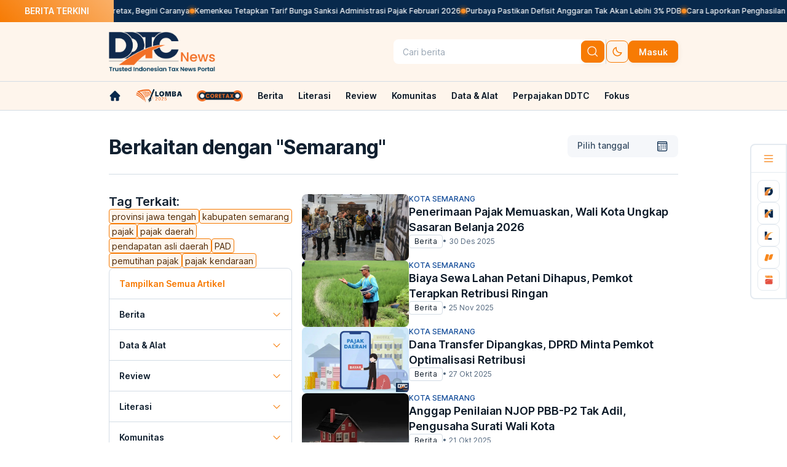

--- FILE ---
content_type: text/x-component
request_url: https://news.ddtc.co.id/tags/Semarang
body_size: 65
content:
0:["$@1",["CH6tKKfPwAQIkKEyRPogn",null]]
1:{"data":"provinsi jawa tengah, kabupaten semarang, pajak, pajak daerah, pendapatan asli daerah, PAD, pemutihan pajak, pajak kendaraan","slug":"provinsi-jawa-tengah, kabupaten-semarang, pajak, pajak-daerah, pendapatan-asli-daerah, pad, pemutihan-pajak, pajak-kendaraan","keyword":"Semarang","code":200,"message":"success"}


--- FILE ---
content_type: application/javascript; charset=UTF-8
request_url: https://news.ddtc.co.id/_next/static/chunks/565-8af829436c539814.js
body_size: 5202
content:
(self.webpackChunk_N_E=self.webpackChunk_N_E||[]).push([[565],{59731:function(e){"use strict";e.exports=function e(t,r){if(t===r)return!0;if(t&&r&&"object"==typeof t&&"object"==typeof r){if(t.constructor!==r.constructor)return!1;if(Array.isArray(t)){if((n=t.length)!=r.length)return!1;for(o=n;0!=o--;)if(!e(t[o],r[o]))return!1;return!0}if(t.constructor===RegExp)return t.source===r.source&&t.flags===r.flags;if(t.valueOf!==Object.prototype.valueOf)return t.valueOf()===r.valueOf();if(t.toString!==Object.prototype.toString)return t.toString()===r.toString();if((n=(a=Object.keys(t)).length)!==Object.keys(r).length)return!1;for(o=n;0!=o--;)if(!Object.prototype.hasOwnProperty.call(r,a[o]))return!1;for(o=n;0!=o--;){var n,o,a,i=a[o];if(!e(t[i],r[i]))return!1}return!0}return t!=t&&r!=r}},24054:function(e){function t(e,t){e.onload=function(){this.onerror=this.onload=null,t(null,e)},e.onerror=function(){this.onerror=this.onload=null,t(Error("Failed to load "+this.src),e)}}e.exports=function(e,r,n){var o=document.head||document.getElementsByTagName("head")[0],a=document.createElement("script");"function"==typeof r&&(n=r,r={}),r=r||{},n=n||function(){},a.type=r.type||"text/javascript",a.charset=r.charset||"utf8",a.async=!("async"in r)||!!r.async,a.src=e,r.attrs&&function(e,t){for(var r in t)e.setAttribute(r,t[r])}(a,r.attrs),r.text&&(a.text=""+r.text),("onload"in a?t:function(e,t){e.onreadystatechange=function(){("complete"==this.readyState||"loaded"==this.readyState)&&(this.onreadystatechange=null,t(null,e))}})(a,n),a.onload||t(a,n),o.appendChild(a)}},20565:function(e,t,r){"use strict";r.d(t,{Z:function(){return C}});var n=r(41448),o=r.n(n),a=r(2265),i=r(59731),s=r.n(i),l=r(86552),u=r.n(l),c=Object.defineProperty,d=Object.defineProperties,p=Object.getOwnPropertyDescriptors,f=Object.getOwnPropertySymbols,y=Object.prototype.hasOwnProperty,h=Object.prototype.propertyIsEnumerable,g=(e,t,r)=>t in e?c(e,t,{enumerable:!0,configurable:!0,writable:!0,value:r}):e[t]=r,v=(e,t)=>{for(var r in t||(t={}))y.call(t,r)&&g(e,r,t[r]);if(f)for(var r of f(t))h.call(t,r)&&g(e,r,t[r]);return e},m=(e,t)=>d(e,p(t)),P=(e,t,r)=>new Promise((n,o)=>{var a=e=>{try{s(r.next(e))}catch(e){o(e)}},i=e=>{try{s(r.throw(e))}catch(e){o(e)}},s=e=>e.done?n(e.value):Promise.resolve(e.value).then(a,i);s((r=r.apply(e,t)).next())});function b(e={}){return m(v({},e),{height:0,width:0,playerVars:m(v({},e.playerVars),{autoplay:0,start:0,end:0})})}var w={videoId:o().string,id:o().string,className:o().string,iframeClassName:o().string,style:o().object,title:o().string,loading:o().oneOf(["lazy","eager"]),opts:o().objectOf(o().any),onReady:o().func,onError:o().func,onPlay:o().func,onPause:o().func,onEnd:o().func,onStateChange:o().func,onPlaybackRateChange:o().func,onPlaybackQualityChange:o().func},E=class extends a.Component{constructor(e){super(e),this.destroyPlayerPromise=void 0,this.onPlayerReady=e=>{var t,r;return null==(r=(t=this.props).onReady)?void 0:r.call(t,e)},this.onPlayerError=e=>{var t,r;return null==(r=(t=this.props).onError)?void 0:r.call(t,e)},this.onPlayerStateChange=e=>{var t,r,n,o,a,i,s,l;switch(null==(r=(t=this.props).onStateChange)||r.call(t,e),e.data){case E.PlayerState.ENDED:null==(o=(n=this.props).onEnd)||o.call(n,e);break;case E.PlayerState.PLAYING:null==(i=(a=this.props).onPlay)||i.call(a,e);break;case E.PlayerState.PAUSED:null==(l=(s=this.props).onPause)||l.call(s,e)}},this.onPlayerPlaybackRateChange=e=>{var t,r;return null==(r=(t=this.props).onPlaybackRateChange)?void 0:r.call(t,e)},this.onPlayerPlaybackQualityChange=e=>{var t,r;return null==(r=(t=this.props).onPlaybackQualityChange)?void 0:r.call(t,e)},this.destroyPlayer=()=>this.internalPlayer?(this.destroyPlayerPromise=this.internalPlayer.destroy().then(()=>this.destroyPlayerPromise=void 0),this.destroyPlayerPromise):Promise.resolve(),this.createPlayer=()=>{if("undefined"==typeof document)return;if(this.destroyPlayerPromise){this.destroyPlayerPromise.then(this.createPlayer);return}let e=m(v({},this.props.opts),{videoId:this.props.videoId});this.internalPlayer=u()(this.container,e),this.internalPlayer.on("ready",this.onPlayerReady),this.internalPlayer.on("error",this.onPlayerError),this.internalPlayer.on("stateChange",this.onPlayerStateChange),this.internalPlayer.on("playbackRateChange",this.onPlayerPlaybackRateChange),this.internalPlayer.on("playbackQualityChange",this.onPlayerPlaybackQualityChange),(this.props.title||this.props.loading)&&this.internalPlayer.getIframe().then(e=>{this.props.title&&e.setAttribute("title",this.props.title),this.props.loading&&e.setAttribute("loading",this.props.loading)})},this.resetPlayer=()=>this.destroyPlayer().then(this.createPlayer),this.updatePlayer=()=>{var e;null==(e=this.internalPlayer)||e.getIframe().then(e=>{this.props.id?e.setAttribute("id",this.props.id):e.removeAttribute("id"),this.props.iframeClassName?e.setAttribute("class",this.props.iframeClassName):e.removeAttribute("class"),this.props.opts&&this.props.opts.width?e.setAttribute("width",this.props.opts.width.toString()):e.removeAttribute("width"),this.props.opts&&this.props.opts.height?e.setAttribute("height",this.props.opts.height.toString()):e.removeAttribute("height"),this.props.title?e.setAttribute("title",this.props.title):e.setAttribute("title","YouTube video player"),this.props.loading?e.setAttribute("loading",this.props.loading):e.removeAttribute("loading")})},this.getInternalPlayer=()=>this.internalPlayer,this.updateVideo=()=>{var e,t,r,n;if(void 0===this.props.videoId||null===this.props.videoId){null==(e=this.internalPlayer)||e.stopVideo();return}let o=!1,a={videoId:this.props.videoId};if((null==(t=this.props.opts)?void 0:t.playerVars)&&(o=1===this.props.opts.playerVars.autoplay,"start"in this.props.opts.playerVars&&(a.startSeconds=this.props.opts.playerVars.start),"end"in this.props.opts.playerVars&&(a.endSeconds=this.props.opts.playerVars.end)),o){null==(r=this.internalPlayer)||r.loadVideoById(a);return}null==(n=this.internalPlayer)||n.cueVideoById(a)},this.refContainer=e=>{this.container=e},this.container=null,this.internalPlayer=null}componentDidMount(){this.createPlayer()}componentDidUpdate(e){return P(this,null,function*(){var t,r,n,o,a,i;t=this.props,(e.id!==t.id||e.className!==t.className||(null==(r=e.opts)?void 0:r.width)!==(null==(n=t.opts)?void 0:n.width)||(null==(o=e.opts)?void 0:o.height)!==(null==(a=t.opts)?void 0:a.height)||e.iframeClassName!==t.iframeClassName||e.title!==t.title)&&this.updatePlayer(),i=this.props,e.videoId===i.videoId&&s()(b(e.opts),b(i.opts))||(yield this.resetPlayer()),function(e,t){var r,n;if(e.videoId!==t.videoId)return!0;let o=(null==(r=e.opts)?void 0:r.playerVars)||{},a=(null==(n=t.opts)?void 0:n.playerVars)||{};return o.start!==a.start||o.end!==a.end}(e,this.props)&&this.updateVideo()})}componentWillUnmount(){this.destroyPlayer()}render(){return a.createElement("div",{className:this.props.className,style:this.props.style},a.createElement("div",{id:this.props.id,className:this.props.iframeClassName,ref:this.refContainer}))}};E.propTypes=w,E.defaultProps={videoId:"",id:"",className:"",iframeClassName:"",style:{},title:"",loading:void 0,opts:{},onReady:()=>{},onError:()=>{},onPlay:()=>{},onPause:()=>{},onEnd:()=>{},onStateChange:()=>{},onPlaybackRateChange:()=>{},onPlaybackQualityChange:()=>{}},E.PlayerState={UNSTARTED:-1,ENDED:0,PLAYING:1,PAUSED:2,BUFFERING:3,CUED:5};var C=E},14789:function(e){"use strict";var t;/**
* @link https://github.com/gajus/sister for the canonical source repository
* @license https://github.com/gajus/sister/blob/master/LICENSE BSD 3-Clause
*/t=function(){var e={},t={};return e.on=function(e,r){var n={name:e,handler:r};return t[e]=t[e]||[],t[e].unshift(n),n},e.off=function(e){var r=t[e.name].indexOf(e);-1!==r&&t[e.name].splice(r,1)},e.trigger=function(e,r){var n,o=t[e];if(o)for(n=o.length;n--;)o[n].handler(r)},e},e.exports=t},8240:function(e,t,r){"use strict";Object.defineProperty(t,"__esModule",{value:!0});var n,o=(n=r(39077))&&n.__esModule?n:{default:n};t.default={pauseVideo:{acceptableStates:[o.default.ENDED,o.default.PAUSED],stateChangeRequired:!1},playVideo:{acceptableStates:[o.default.ENDED,o.default.PLAYING],stateChangeRequired:!1},seekTo:{acceptableStates:[o.default.ENDED,o.default.PLAYING,o.default.PAUSED],stateChangeRequired:!0,timeout:3e3}},e.exports=t.default},30236:function(e,t,r){"use strict";Object.defineProperty(t,"__esModule",{value:!0});var n=s(r(84735)),o=s(r(9525)),a=s(r(54924)),i=s(r(8240));function s(e){return e&&e.__esModule?e:{default:e}}var l=(0,n.default)("youtube-player"),u={};u.proxyEvents=function(e){var t={},r=function(r){var n="on"+r.slice(0,1).toUpperCase()+r.slice(1);t[n]=function(t){l('event "%s"',n,t),e.trigger(r,t)}},n=!0,o=!1,i=void 0;try{for(var s,u=a.default[Symbol.iterator]();!(n=(s=u.next()).done);n=!0){var c=s.value;r(c)}}catch(e){o=!0,i=e}finally{try{!n&&u.return&&u.return()}finally{if(o)throw i}}return t},u.promisifyPlayer=function(e){var t=arguments.length>1&&void 0!==arguments[1]&&arguments[1],r={},n=function(n){t&&i.default[n]?r[n]=function(){for(var t=arguments.length,r=Array(t),o=0;o<t;o++)r[o]=arguments[o];return e.then(function(e){var t=i.default[n],o=e.getPlayerState(),a=e[n].apply(e,r);return t.stateChangeRequired||Array.isArray(t.acceptableStates)&&-1===t.acceptableStates.indexOf(o)?new Promise(function(r){e.addEventListener("onStateChange",function n(){var o=e.getPlayerState(),a=void 0;"number"==typeof t.timeout&&(a=setTimeout(function(){e.removeEventListener("onStateChange",n),r()},t.timeout)),Array.isArray(t.acceptableStates)&&-1!==t.acceptableStates.indexOf(o)&&(e.removeEventListener("onStateChange",n),clearTimeout(a),r())})}).then(function(){return a}):a})}:r[n]=function(){for(var t=arguments.length,r=Array(t),o=0;o<t;o++)r[o]=arguments[o];return e.then(function(e){return e[n].apply(e,r)})}},a=!0,s=!1,l=void 0;try{for(var u,c=o.default[Symbol.iterator]();!(a=(u=c.next()).done);a=!0){var d=u.value;n(d)}}catch(e){s=!0,l=e}finally{try{!a&&c.return&&c.return()}finally{if(s)throw l}}return r},t.default=u,e.exports=t.default},39077:function(e,t){"use strict";Object.defineProperty(t,"__esModule",{value:!0}),t.default={BUFFERING:3,ENDED:0,PAUSED:2,PLAYING:1,UNSTARTED:-1,VIDEO_CUED:5},e.exports=t.default},54924:function(e,t){"use strict";Object.defineProperty(t,"__esModule",{value:!0}),t.default=["ready","stateChange","playbackQualityChange","playbackRateChange","error","apiChange","volumeChange"],e.exports=t.default},9525:function(e,t){"use strict";Object.defineProperty(t,"__esModule",{value:!0}),t.default=["cueVideoById","loadVideoById","cueVideoByUrl","loadVideoByUrl","playVideo","pauseVideo","stopVideo","getVideoLoadedFraction","cuePlaylist","loadPlaylist","nextVideo","previousVideo","playVideoAt","setShuffle","setLoop","getPlaylist","getPlaylistIndex","setOption","mute","unMute","isMuted","setVolume","getVolume","seekTo","getPlayerState","getPlaybackRate","setPlaybackRate","getAvailablePlaybackRates","getPlaybackQuality","setPlaybackQuality","getAvailableQualityLevels","getCurrentTime","getDuration","removeEventListener","getVideoUrl","getVideoEmbedCode","getOptions","getOption","addEventListener","destroy","setSize","getIframe"],e.exports=t.default},86552:function(e,t,r){"use strict";Object.defineProperty(t,"__esModule",{value:!0});var n="function"==typeof Symbol&&"symbol"==typeof Symbol.iterator?function(e){return typeof e}:function(e){return e&&"function"==typeof Symbol&&e.constructor===Symbol&&e!==Symbol.prototype?"symbol":typeof e},o=s(r(14789)),a=s(r(68327)),i=s(r(30236));function s(e){return e&&e.__esModule?e:{default:e}}var l=void 0;t.default=function(e){var t=arguments.length>1&&void 0!==arguments[1]?arguments[1]:{},r=arguments.length>2&&void 0!==arguments[2]&&arguments[2],s=(0,o.default)();if(l||(l=(0,a.default)(s)),t.events)throw Error("Event handlers cannot be overwritten.");if("string"==typeof e&&!document.getElementById(e))throw Error('Element "'+e+'" does not exist.');t.events=i.default.proxyEvents(s);var u=new Promise(function(r){(void 0===e?"undefined":n(e))==="object"&&e.playVideo instanceof Function?r(e):l.then(function(n){var o=new n.Player(e,t);return s.on("ready",function(){r(o)}),null})}),c=i.default.promisifyPlayer(u,r);return c.on=s.on,c.off=s.off,c},e.exports=t.default},68327:function(e,t,r){"use strict";Object.defineProperty(t,"__esModule",{value:!0});var n,o=(n=r(24054))&&n.__esModule?n:{default:n};t.default=function(e){return new Promise(function(t){if(window.YT&&window.YT.Player&&window.YT.Player instanceof Function){t(window.YT);return}var r="http:"===window.location.protocol?"http:":"https:";(0,o.default)(r+"//www.youtube.com/iframe_api",function(t){t&&e.trigger("error",t)});var n=window.onYouTubeIframeAPIReady;window.onYouTubeIframeAPIReady=function(){n&&n(),t(window.YT)}})},e.exports=t.default},84735:function(e,t,r){var n=r(25566);function o(){var e;try{e=t.storage.debug}catch(e){}return!e&&void 0!==n&&"env"in n&&(e=n.env.DEBUG),e}(t=e.exports=r(23229)).log=function(){return"object"==typeof console&&console.log&&Function.prototype.apply.call(console.log,console,arguments)},t.formatArgs=function(e){var r=this.useColors;if(e[0]=(r?"%c":"")+this.namespace+(r?" %c":" ")+e[0]+(r?"%c ":" ")+"+"+t.humanize(this.diff),r){var n="color: "+this.color;e.splice(1,0,n,"color: inherit");var o=0,a=0;e[0].replace(/%[a-zA-Z%]/g,function(e){"%%"!==e&&(o++,"%c"===e&&(a=o))}),e.splice(a,0,n)}},t.save=function(e){try{null==e?t.storage.removeItem("debug"):t.storage.debug=e}catch(e){}},t.load=o,t.useColors=function(){return"undefined"!=typeof window&&!!window.process&&"renderer"===window.process.type||"undefined"!=typeof document&&document.documentElement&&document.documentElement.style&&document.documentElement.style.WebkitAppearance||"undefined"!=typeof window&&window.console&&(window.console.firebug||window.console.exception&&window.console.table)||"undefined"!=typeof navigator&&navigator.userAgent&&navigator.userAgent.toLowerCase().match(/firefox\/(\d+)/)&&parseInt(RegExp.$1,10)>=31||"undefined"!=typeof navigator&&navigator.userAgent&&navigator.userAgent.toLowerCase().match(/applewebkit\/(\d+)/)},t.storage="undefined"!=typeof chrome&&void 0!==chrome.storage?chrome.storage.local:function(){try{return window.localStorage}catch(e){}}(),t.colors=["lightseagreen","forestgreen","goldenrod","dodgerblue","darkorchid","crimson"],t.formatters.j=function(e){try{return JSON.stringify(e)}catch(e){return"[UnexpectedJSONParseError]: "+e.message}},t.enable(o())},23229:function(e,t,r){var n;function o(e){function r(){if(r.enabled){var e=+new Date,o=e-(n||e);r.diff=o,r.prev=n,r.curr=e,n=e;for(var a=Array(arguments.length),i=0;i<a.length;i++)a[i]=arguments[i];a[0]=t.coerce(a[0]),"string"!=typeof a[0]&&a.unshift("%O");var s=0;a[0]=a[0].replace(/%([a-zA-Z%])/g,function(e,n){if("%%"===e)return e;s++;var o=t.formatters[n];if("function"==typeof o){var i=a[s];e=o.call(r,i),a.splice(s,1),s--}return e}),t.formatArgs.call(r,a),(r.log||t.log||console.log.bind(console)).apply(r,a)}}return r.namespace=e,r.enabled=t.enabled(e),r.useColors=t.useColors(),r.color=function(e){var r,n=0;for(r in e)n=(n<<5)-n+e.charCodeAt(r)|0;return t.colors[Math.abs(n)%t.colors.length]}(e),"function"==typeof t.init&&t.init(r),r}(t=e.exports=o.debug=o.default=o).coerce=function(e){return e instanceof Error?e.stack||e.message:e},t.disable=function(){t.enable("")},t.enable=function(e){t.save(e),t.names=[],t.skips=[];for(var r=("string"==typeof e?e:"").split(/[\s,]+/),n=r.length,o=0;o<n;o++)r[o]&&("-"===(e=r[o].replace(/\*/g,".*?"))[0]?t.skips.push(RegExp("^"+e.substr(1)+"$")):t.names.push(RegExp("^"+e+"$")))},t.enabled=function(e){var r,n;for(r=0,n=t.skips.length;r<n;r++)if(t.skips[r].test(e))return!1;for(r=0,n=t.names.length;r<n;r++)if(t.names[r].test(e))return!0;return!1},t.humanize=r(95185),t.names=[],t.skips=[],t.formatters={}},95185:function(e){function t(e,t,r){return e<t?void 0:e<1.5*t?Math.floor(e/t)+" "+r:Math.ceil(e/t)+" "+r+"s"}e.exports=function(e,r){r=r||{};var n=typeof e;if("string"===n&&e.length>0)return function(e){if(!((e=String(e)).length>100)){var t=/^((?:\d+)?\.?\d+) *(milliseconds?|msecs?|ms|seconds?|secs?|s|minutes?|mins?|m|hours?|hrs?|h|days?|d|years?|yrs?|y)?$/i.exec(e);if(t){var r=parseFloat(t[1]);switch((t[2]||"ms").toLowerCase()){case"years":case"year":case"yrs":case"yr":case"y":return 315576e5*r;case"days":case"day":case"d":return 864e5*r;case"hours":case"hour":case"hrs":case"hr":case"h":return 36e5*r;case"minutes":case"minute":case"mins":case"min":case"m":return 6e4*r;case"seconds":case"second":case"secs":case"sec":case"s":return 1e3*r;case"milliseconds":case"millisecond":case"msecs":case"msec":case"ms":return r;default:return}}}}(e);if("number"===n&&!1===isNaN(e))return r.long?t(e,864e5,"day")||t(e,36e5,"hour")||t(e,6e4,"minute")||t(e,1e3,"second")||e+" ms":e>=864e5?Math.round(e/864e5)+"d":e>=36e5?Math.round(e/36e5)+"h":e>=6e4?Math.round(e/6e4)+"m":e>=1e3?Math.round(e/1e3)+"s":e+"ms";throw Error("val is not a non-empty string or a valid number. val="+JSON.stringify(e))}}}]);

--- FILE ---
content_type: application/javascript; charset=UTF-8
request_url: https://news.ddtc.co.id/_next/static/chunks/5174-30d256741820b209.js
body_size: 3947
content:
"use strict";(self.webpackChunk_N_E=self.webpackChunk_N_E||[]).push([[5174],{57503:function(e,t,r){var a=r(57437),d=r(2265),n=r(75219),c=r(35872),l=r(51307);t.Z=e=>{let{custom_class:t="",is_with_border:r,avatar_size:s="lg",alt:o,src:i,...p}=e,[x,u]=(0,d.useState)(i);return(0,a.jsx)("div",{className:"".concat(r?"dt-avt-image-border-".concat(s):"!flex justify-center items-center dt-avt-image-".concat(s)," ").concat((0,n.$_)("surface-tertiary")," ").concat(t," rounded-full"),children:(0,a.jsx)(c.Ee,{src:"".concat((0,l.Md)("none","content","news/profile"),"/").concat(x),alt:o,unoptimized:!0,title:"Foto Profile",sizes:"(max-width: 720px) 100vw, 50vw",onError:()=>u("prof_pic.png"),...p})})}},78593:function(e,t,r){var a=r(57437),d=r(19193);t.Z=e=>{let{show_internal:t=!1}=e;return(0,a.jsxs)(a.Fragment,{children:[(0,a.jsxs)("div",{className:"p-[16px] border-t border-[--dt-light-500] dark:border-[--dt-dark-500] bg-[--dt-light-50] dark:bg-[--dt-dark-900]",children:[(0,a.jsx)("div",{className:"dt-font-caption1 dt-font-w-semibold dt-text-tertiary-i mb-[16px]",children:"PRODUK DDTC"}),(0,a.jsxs)("div",{className:"grid grid-cols-2",children:[(0,a.jsxs)("div",{className:"flex flex-col gap-[16px]",children:[(0,a.jsx)(d.J,{alt:"ddtc",src:["ddtc.svg","ddtc-dark.svg"],label:"DDTC Corporate",target:"https://www.ddtc.co.id/",is_expanded:!0}),(0,a.jsx)(d.J,{alt:"news",src:["news.svg","news-dark.svg"],label:"DDTCNews",target:"https://news.ddtc.co.id/",is_expanded:!0}),(0,a.jsx)(d.J,{alt:"library",label:"DDTC Library",src:["library.svg","library-dark.svg"],target:"https://library.ddtc.co.id/",is_expanded:!0})]}),(0,a.jsxs)("div",{className:"flex flex-col gap-[16px]",children:[(0,a.jsx)(d.J,{alt:"perpajakan",label:"Perpajakan DDTC",src:["pid.svg","pid-dark.svg"],target:"https://perpajakan.ddtc.co.id/",is_expanded:!0}),(0,a.jsx)(d.J,{alt:"academy",src:["academy.svg","academy-dark.svg"],label:"DDTC Academy",target:"https://academy.ddtc.co.id/",is_expanded:!0})]})]})]}),t&&(0,a.jsxs)("div",{className:"p-[16px] border-t border-[--dt-light-500] dark:border-[--dt-dark-500] bg-[--dt-light-100] dark:bg-[--dt-dark-700]",children:[(0,a.jsx)("div",{className:"dt-font-caption1 dt-font-w-semibold dt-text-tertiary-i mb-[16px]",children:"PRODUK INTERNAL DDTC"}),(0,a.jsxs)("div",{className:"flex gap-[16px]",children:[(0,a.jsxs)("div",{className:"flex flex-col gap-[16px]",children:[(0,a.jsx)(d.J,{alt:"intranet",src:["intranet.svg","intranet-dark.svg"],label:"DDTC Intranet",target:"https://intranet.ddtc.co.id/",is_expanded:!0}),(0,a.jsx)(d.J,{alt:"pms",src:["pms.svg","pms-dark.svg"],label:"PMS",target:"https://project.ddtc.co.id/",is_expanded:!0})]}),(0,a.jsxs)("div",{className:"flex flex-col gap-[16px]",children:[(0,a.jsx)(d.J,{alt:"idp",src:["idp.svg","idp-dark.svg"],label:"IDP",target:"https://internal-database.ddtc.co.id/",is_expanded:!0}),(0,a.jsx)(d.J,{alt:"search",src:["search.svg","search-dark.svg"],label:"DDTC Search",target:"https://search.ddtc.web.id/",is_expanded:!0})]})]})]})]})}},19193:function(e,t,r){r.d(t,{J:function(){return o}});var a=r(57437),d=r(66648),n=r(87138),c=r(2265),l=r(93990),s=e=>{let{position:t="bottom-auto",text:r="This is a tooltip!",children:d,fonts:n="dt-font-caption1 dt-font-w-regular",customClass:s="",actions:o=["click","hover"]}=e,[i,p]=(0,c.useState)(!1),[x,u]=(0,c.useState)("fadeIn"),g="left-1/2 transform -translate-x-1/2",b="mt-[10px]",h="top-0 -mt-[10px]",m="border-x-[8px] border-b-[10px] border-transparent border-b-[--dt-dark-900]\n    dark:border-b-[--dt-light-50]";switch(t){case"left":g="top-1/2 transform -translate-y-1/2",b="right-full me-[10px]",h="right-0 -me-[10px]",m="border-y-[8px] border-l-[10px] border-transparent border-l-[--dt-dark-900]\n        dark:border-l-[--dt-light-50]";break;case"end":g="top-1/2 transform -translate-y-1/2",b="left-full ms-[10px]",h="left-0 -ms-[10px]",m="border-y-[8px] border-r-[10px] border-transparent border-r-[--dt-dark-900]\n        dark:border-r-[--dt-light-50]";break;case"top":g="left-1/2 transform -translate-x-1/2",b="bottom-full mb-[10px]",h="bottom-0 -mb-[10px]",m="border-x-[8px] border-t-[10px] border-transparent border-t-[--dt-dark-900]\n        dark:border-t-[--dt-light-50]"}return(0,a.jsxs)("div",{className:"tooltip relative",children:[(0,a.jsx)("div",{...o.includes("hover")?{onMouseEnter:()=>{u("fadeIn"),p(!0)},onMouseLeave:()=>{u("fadeOut"),setTimeout(()=>p(!1),100)}}:{},...o.includes("click")?{onClick:()=>{p(e=>!e)}}:{},children:d}),i&&(0,a.jsxs)("div",{className:(0,l.cl)("absolute p-[8px] z-10 ".concat(g," ").concat(b," ").concat("w-max"," ").concat(" bg-[--dt-dark-900] dark:bg-[--dt-light-50]  text-[--dt-neutral-50] dark:text-[--dt-neutral-900]  rounded-[8px] "+n+" dt-shadow-md  opacity-100"," ").concat(s," \n             ").concat("fadeIn"===x?"animate-fadeIn":"animate-fadeOut"," ")),children:[(0,a.jsx)("div",{className:(0,l.cl)("absolute w-0 h-0 ".concat(m," ").concat(g," ").concat(h))}),r]})]})};let o=e=>{let[t,r]=(0,c.useState)(!1),{src:o=["ddtc.svg","ddtc-dark.svg"],alt:i="ddtc",label:p="DDTC Corporate",target:x="https://www.ddtc.co.id/",is_expanded:u=!1}=e,g="w-[36px] h-[36px]",b=17,h="border-[--dt-neutral-700] dark:border-[--dt-neutral-300]",m="border-[--dt-light-500] dark:border-[--dt-dark-500]",f="w-full flex justify-center";return u&&(g="w-[36px] h-[36px]",b=20,f="w-full flex gap-[8px] items-center justify-start"),t&&(h="text-[--dt-orange-400]",m="border-[--dt-orange-400]"),(0,a.jsx)(s,{position:"left",text:p,actions:["hover"],customClass:u?"hidden":"",children:(0,a.jsx)(n.default,{href:x,target:"_blank",children:(0,a.jsxs)("button",{type:"button",className:(0,l.cl)("rounded-[8px]\n          ".concat(f)),onMouseEnter:()=>r(!0),onMouseLeave:()=>r(!1),children:[(0,a.jsxs)("div",{className:(0,l.cl)("border rounded-[8px] bg-[--dt-light-50] flex items-center justify-center ".concat(g," ").concat(m," ").concat("bg-[--dt-light-50] dark:bg-[--dt-dark-900]")),children:[(0,a.jsx)(d.default,{src:"/images/central_app/".concat(o[0]),width:b,height:b,alt:i,className:"flex dark:hidden"}),(0,a.jsx)(d.default,{src:"/images/central_app/".concat(o[1]),width:b,height:b,alt:i,className:"hidden dark:flex"})]}),u?(0,a.jsx)("div",{className:"text-start ".concat("text-[12px]"," ").concat(h),children:p}):""]})})})}},93990:function(e,t,r){r.d(t,{cl:function(){return a}});let a=e=>e.trim().replace(/\s+/g," ")},88602:function(e,t,r){r.d(t,{c:function(){return u}});var a=r(57437),d=r(39343),n=r(16463),c=r(2265),l=r(35872),s=r(27427),o=r(75219);let i=e=>{if(!e||null==e)return 0;if("number"==typeof e)return e;let t=e.toString().replaceAll(/[a-zA-Z]|\s/g,""),r=t.match(/(\.|,)/g),a="";if(r){if(1===r.length){let e=t.split(r[0])[0].length,d=t.split(r[0])[1].length;e<=3&&3===d&&(a=r[0])}else r.length>1&&(a=r[0])}return parseInt(t.replaceAll(a,""))||0},p=e=>{let t,r,d,n,p,x,u;let[g,b]=(0,c.useState)(""),[h,m]=(0,c.useState)(!1),{id:f,type:v,values:j="",value_type:y="text",right_icon:k,left_icon:_,error_msg:w,error_inline:N=!1,action_typing:D=e=>{b(e)},action_enter:C=e=>{console.log("".concat(e," has been pressed"))},action_right_icon:L=e=>{console.log("right icon has been pressed")},size_sp:S="w-[200px]",bg_color:T=(0,l.$_)("surface-secondary"),bg_active:Z,bg_disabled:$=(0,l.$_)("surface-tertiary"),bg_error:E,border:I="border",border_color:J="border-transparent",border_active:z=(0,l.$_)("border-brand-orange"),border_disabled:F,border_error:P=(0,l.$_)("border-red"),text_color:A=(0,l.$_)("text-secondary"),text_disabled:B=(0,l.$_)("text-disable"),text_error:M,ring_weight:O="ring-[2px]",ring_active:R=(0,l.$_)("ring-orange"),ring_error:K=(0,l.$_)("ring-red"),fonts:U=(0,l.LZ)("body2","regular"),rounds:q=" ddtc-round-8 ",padding:G="ddtc-px-16 ddtc-py-8",margin:V="",shadows:H="",className:Q="flex items-center ddtc-g-8 ",placeholder:W="Ketik disini...",placeholder_color:X="placeholder:text-[--dt-neutral-500]",placeholder_color_disabled:Y="placeholder:text-[--dt-navy-100] placeholder:dark:text-[--dt-dark-100]",enable_enter:ee=!1,set_transparent:et=!1,disabled:er=!1,size_icon:ea="lg",onFocus:ed,onBlur:en,...ec}=e,el=(0,c.useRef)(null);return(0,a.jsxs)(a.Fragment,{children:[(0,a.jsx)(s.hc,{element_id:f,action_click_outside:()=>{m(!1)}}),(0,a.jsxs)("div",{id:f,className:"relative w-full h-full",children:[(0,a.jsxs)("button",{id:"wrapper-".concat(f),tabIndex:-1,className:(0,o.cl)("group ".concat(S," ").concat((t=q,et&&(t=er?q:w?"".concat(q," md:rounded-none"):""),t)," ").concat((r=T,et&&(r="bg-transparent"),er?$&&(r=$):w?E&&(r=E):h&&Z&&(r=Z),r)," ").concat((d=I,(h||w)&&(d="border"),et&&(d=w?"sm:border md:border-b":h?"border-b":""),d)," ").concat((n=J,er?F&&(n=F):h?z&&(n=z):w&&P&&(n=P),n),"\n            ").concat((p=H,et?(p="",!er&&w&&(p="".concat(O," md:ring-0 ").concat(K))):h?p="".concat(O," ").concat(R):!er&&w&&(p="".concat(O," ").concat(K)),p)," ").concat(G," ").concat(V," ").concat(Q)),onClick:e=>{let t=document.getElementById("input-".concat(f)),r=document.getElementById("right-icon-".concat(f));e.target===t||e.target===r?m(!0):(m(e=>!e),h||null==t||t.focus())},disabled:er,children:[_?(0,a.jsx)(l.L0,{name:_,size:ea}):"",(0,a.jsx)("input",{id:"input-".concat(f),type:"password"===y?"password":"string",placeholder:W,value:j||g,className:(0,o.cl)("w-full h-full bg-transparent border-transparent outline-none ".concat((x=X,er&&Y&&(x=Y),x)," \n              ").concat(U," ").concat((u=A,er?B&&(u=B):w&&M&&(u=M),u))),disabled:er,onChange:e=>{let t=e.target.value;if(D(t),"number"===y||"currency"===y){let e=i(t);el.current&&clearTimeout(el.current),isNaN(e)||(el.current=setTimeout(()=>{let r="";""!==t&&(r="currency"===y?e.toLocaleString("id-ID"):e.toString()),D(r)},500))}},onFocus:e=>{ed&&ed(e),m(!0)},onBlur:e=>{en&&en(e),m(!1)},onKeyDown:e=>{if("Enter"===e.key){let e=document.getElementById("input-".concat(f));null==e||e.blur(),m(!1),ee&&C("Enter")}},...ec}),k||""]}),!er&&w?(0,a.jsx)("div",{className:(0,o.cl)("ddtc-font-caption1 ddtc-mt-4\n              ".concat((0,l.$_)("text-red-second")," ").concat(N?"":"absolute")),children:w.replaceAll('"',"")}):""]})]})},x=e=>{var t;let{id:r,field_name:l=r,query_key:s=l,value_type:o="string",right_icon:i,disabled:x,use_right_icon_to:u="none",counter:g,size_icon:b,rules:h,...m}=e,{control:f,setValue:v,formState:{errors:j}}=(0,d.Gc)(),{field:y}=(0,d.bc)({control:f,name:l,shouldUnregister:!1,rules:{required:"This field is required",minLength:{value:3,message:"Error"}}}),k=(0,n.useSearchParams)().get(s);(0,c.useEffect)(()=>{null!==k&&void 0===y.value&&(y.onChange(k),v(l,k))},[]);let _=y.value||"",w=null===(t=j[l])||void 0===t?void 0:t.message,[N,D]=(0,c.useState)(!0),C=(0,a.jsx)(a.Fragment,{});return(0,a.jsx)(p,{id:r,right_icon:i||C,values:String(_),value_type:o,action_typing:e=>{g&&e.length>g||(y.onChange(e),v(l,e))},error_msg:JSON.stringify(w),onBlur:()=>{y.onBlur()},disabled:x,size_icon:b,...m})},u=e=>{var t;let{id:r,field_name:n=r,label:c,sublabel:l,disabled:s,error_inline:i=!0,helper:p,size:u="lg",placeholder:g,left_icon:b,right_icon:h,placeholder_color:m="placeholder:text-[--dt-neutral-300]",counter:f,label_color:v=(0,o.$_)("text-secondary"),border_color:j=(0,o.$_)("border-primary"),enable_enter:y=!1,action_enter:k,..._}=e,{watch:w}=(0,d.Gc)(),N=(0,o.LZ)("body1","medium"),D=(0,o.LZ)("body1","regular"),C=(0,o.LZ)("body2","regular"),L="h-[40px]",S="xl",T="ddtc-px-16 ddtc-py-8";switch(u){case"md":N=(0,o.LZ)("body2","medium"),D=(0,o.LZ)("body2","regular"),L="h-[36px]",C=(0,o.LZ)("caption1","regular"),S="lg",T="ddtc-px-12 ddtc-py-6";break;case"sm":N=(0,o.LZ)("caption1","medium"),D=(0,o.LZ)("caption1","regular"),L="h-[32px]",C=(0,o.LZ)("caption2","regular"),S="md",T="ddtc-px-8 ddtc-py-4"}return(0,a.jsxs)("div",{className:"flex flex-col w-full ddtc-g-4",children:[c||l?(0,a.jsxs)("div",{className:"flex flex-col",children:[c?(0,a.jsx)("label",{className:"".concat(N," ").concat(v),children:c}):"",l?(0,a.jsx)("div",{className:"".concat((0,o.LZ)("caption1","regular")," ").concat((0,o.$_)("text-disable")),children:l}):null]}):(0,a.jsx)(a.Fragment,{}),(0,a.jsx)(x,{id:r,field_name:n,size_sp:"w-full ".concat(L),value_type:"string",use_right_icon_to:"clear",placeholder_color:m,padding:T,border_color:j,error_inline:i,disabled:s,fonts:D,placeholder:g,left_icon:b,right_icon:h,counter:f,size_icon:S,enable_enter:y,action_enter:k,..._}),p||f?(0,a.jsxs)("div",{className:"flex ".concat(p&&f&&"justify-between"," ").concat(p&&"justify-start"," ").concat(f&&"justify-end"),children:[p&&(0,a.jsx)("div",{className:"".concat(C," ").concat((0,o.$_)("text-tertiary")),children:p}),f&&(0,a.jsxs)("div",{className:"text-nowrap ".concat((0,o.LZ)("body2")+(0,o.$_)("text-brand-orange")),children:[(null===(t=w()[n])||void 0===t?void 0:t.length)||0,"/",f]})]}):(0,a.jsx)(a.Fragment,{})]})}},666:function(e,t,r){r.d(t,{FormContextProvider:function(){return n}});var a=r(57437);r(2265);var d=r(39343);let n=e=>{let{children:t}=e,r=(0,d.cI)({shouldUnregister:!0});return(0,a.jsx)(d.RV,{...r,children:t})}}}]);

--- FILE ---
content_type: application/javascript; charset=UTF-8
request_url: https://news.ddtc.co.id/_next/static/chunks/112-fa97a56f5b9d68ab.js
body_size: 5832
content:
"use strict";(self.webpackChunk_N_E=self.webpackChunk_N_E||[]).push([[112],{60951:function(e,t,n){n.r(t),n.d(t,{TopBannerItem:function(){return o}});var a=n(57437);n(2265);var s=n(87138),r=n(49389),d=n(71617),l=n(11965),i=n(51307),c=n(25330);let o=e=>{let{data:t}=e,n=async e=>{try{return(await (0,d.f5)("/banner/hit",{payload:{id:e}})).data}catch(e){return e}};return(0,a.jsxs)("div",{className:"grid grid-cols-1 ddtc-container-full",children:[(0,a.jsx)("div",{className:"sm:px-[16px]",children:(0,a.jsx)(r.g,{children:t.map(e=>{var t;return(0,a.jsx)(s.default,{href:e.slug,className:"rounded-lg",prefetch:!1,children:(0,a.jsx)("button",{type:"button",className:"w-full",onClick:()=>n(e.id),"aria-label":"btn-banner",children:(0,a.jsx)("div",{className:"text-[--dt-neutral-700] rounded-lg flex justify-center items-center [&>img]:rounded-lg",children:(0,a.jsx)(l.TM,{src:"".concat((0,i.Md)("none","content","banners/".concat("convert")),"/").concat(e.img_name),alt:null!==(t=e.title)&&void 0!==t?t:e.img_name,width:926,height:148,placeholder:"blur",blurDataURL:"/images/banner-header.png",priority:!0,style:{width:"100%"},variant:"top-banner"})})})},e.id)})})}),(0,a.jsx)("div",{className:"ddtc-pb-16 ddtc-pt-12",children:(0,a.jsx)(c.In,{length_class:"w-full"})})]})}},78601:function(e,t,n){n.d(t,{Item:function(){return r}});var a=n(57437);n(2265);var s=n(87138);let r=e=>{var t;let{data:n}=e;return(0,a.jsxs)("div",{className:"list-menu flex flex-col ddtc-g-16 menu-list",children:[(0,a.jsx)("div",{className:"menu-header ddtc-font-body2 sm:!text-[14px] ddtc-font-semibold dt-text-primary",children:n.menu_header}),(0,a.jsx)("ul",{className:"flex flex-col gap-2",children:null===(t=n.sub_menu)||void 0===t?void 0:t.map((e,t)=>(0,a.jsx)("li",{className:"ddtc-font-caption1 sm:!text-[12px] ddtc-font-regular dt-text-primary",children:(0,a.jsx)(s.default,{href:0==e.ext?"/"+e.seo:e.ext_link,className:"hover:text-[--dt-orange-400]",target:0==e.ext?"_self":"_blank",prefetch:!1,children:e.name})},t))})]})}},8268:function(e,t,n){n.r(t),n.d(t,{BreakingMarquee:function(){return d}});var a=n(57437),s=n(2265),r=n(87138);let d=e=>{let{list_news:t}=e,[n,d]=(0,s.useState)(!0);(0,s.useEffect)(()=>{let e=document.querySelector(".breaking-news-item"),t=4483;e&&(t=e.offsetWidth);let n=document.querySelector(".list-breaking-news");return n&&4483!==t&&(n.style.width=String(t+20)+"px"),d(!1),window.addEventListener("touchstart",e=>{let t=e.target,n=document.getElementsByClassName("topic-content")[0];(null==n?void 0:n.contains(t))&&e.preventDefault()}),()=>{window.removeEventListener("touchstart",()=>{})}},[]);let l=()=>(0,a.jsx)("div",{className:"flex ddtc-g-16 breaking-news-item",children:null==t?void 0:t.map((e,t)=>(0,a.jsxs)("div",{className:"flex ddtc-g-16",children:[(0,a.jsxs)("div",{className:"w-[8px] h-[8px] dt-bg-gradient-orange rounded-full m-auto",children:[(0,a.jsx)("div",{className:"sonar-wave sonar-wave1"}),(0,a.jsx)("div",{className:"sonar-wave sonar-wave2 !top-[-8px]"})]}),(0,a.jsx)(r.default,{href:"/".concat(e.slug_new),className:"hover:text-[--dt-orange-500]",prefetch:!1,children:"".concat(e.TITLE)})]},"breaking-".concat(t,"-").concat(e.id)))});return(0,a.jsx)("div",{className:"fixed z-[8] top-0",children:(0,a.jsxs)("div",{className:"flex items-center whitespace-nowrap",children:[(0,a.jsx)("div",{className:"title ddtc-px-40 ddtc-py-8 dt-bg-gradient-orange sm:hidden",children:(0,a.jsx)("div",{className:"dt-text-invert ddtc-font-semibold ddtc-font-caption1",children:"BERITA TERKINI"})}),(0,a.jsx)("div",{className:"topic-content ddtc-py-8 overflow-hidden w-full flex ddtc-g-16 dt-bg-brand-navy",children:(0,a.jsxs)("div",{className:"flex ".concat(n&&"pause-animated"," ddtc-g-16 dt-text-invert ddtc-font-medium ddtc-font-caption1 list-breaking-news"),children:[l(),l()]})})]})})}},38175:function(e,t,n){n.r(t),n.d(t,{MenuList:function(){return u}});var a=n(57437),s=n(2265),r=n(93375),d=n(85169),l=n(51307),i=n(94076),c=n(16463),o=n(96892),m=n(16435);let u=e=>{let{menu:t,user:n}=e,{systemTheme:u,theme:x}=(0,d.F)(),[h,p]=(0,s.useState)(null),[f,g]=(0,s.useState)(!1),[b,v]=(0,s.useState)(0);(0,c.usePathname)();let j=()=>{{var e;let t=(null===(e=window.screen.orientation)||void 0===e?void 0:e.type)||window.orientation,n=window.localStorage.getItem("orientationNews");null==n?window.localStorage.setItem("orientationNews",t):n!=t&&(window.localStorage.setItem("orientationNews",t),window.location.reload())}};return(0,s.useEffect)(()=>{null!=n&&(0,l.so)(n);let e=(0,r.getCookie)("news_lite_user_id");return void 0!=e&&p({user_id:e,user_name:(0,r.getCookie)("news_lite_user_name"),user_img:(0,r.getCookie)("news_lite_user_img"),user_email:(0,r.getCookie)("news_lite_user_email")}),j(),window.addEventListener("orientationchange",j),()=>{window.removeEventListener("orientationchange",j)}},[n]),(0,s.useEffect)(()=>{let e=document.getElementById("scrollable-div1");e&&e.addEventListener("scroll",()=>{let e=document.getElementById("scrollable-div1");e&&v(Math.ceil(e.scrollLeft))})},[]),(0,a.jsxs)(s.Fragment,{children:[(0,a.jsx)("div",{className:"grid top-0 lg:pt-[34px] md:pt-[29px] sm:hidden",children:(0,a.jsxs)("div",{className:"z-[7]",children:[(0,a.jsx)("div",{className:"main-navbar grid justify-items-center dt-bg-brand-orange-third",children:(0,a.jsx)("div",{className:"grid grid-cols-1 ddtc-container-full ddtc-py-16",children:(0,a.jsxs)("div",{className:"grid items-center grid-cols-2",children:[(0,a.jsx)("div",{className:"flex ddtc-g-16 logo-ddtc",children:(0,a.jsx)(o.TR,{width:173,height:64})}),(0,a.jsxs)("div",{className:"flex justify-end gap-2 button-masuk",children:[(0,a.jsx)(o.E1,{}),(0,a.jsx)("div",{className:"border-r-[1px] min-w-[1px] border-solid border-[--dt-light-700] dark:border-[--dt-dark-300] h-[40px]"}),(0,a.jsxs)("div",{className:"flex gap-[8px] items-center",children:[(0,a.jsx)(o.Q2,{}),h?(0,a.jsx)(o.NZ,{data:h,div_id:1,onModal:()=>g(!f),container_class:"relative"}):(0,a.jsx)(m.$z,{href:"/login",children:"Masuk"})]})]})]})})}),(0,a.jsx)("div",{className:"dt-bg-brand-orange-third grid justify-items-center ddtc-py-12 border-y dt-border-secondary",children:(0,a.jsx)("div",{className:"grid grid-cols-1 ddtc-container-full",children:(0,a.jsx)("nav",{className:"overflow-hidden menu-list",children:0===t.length?(0,a.jsx)("div",{className:"animate-pulse loading dt-bg-secondary w-full h-[17px]"}):(0,a.jsxs)("ul",{id:"scrollable-div1",className:"flex ddtc-font-body2 dt-text-primary ddtc-font-semibold items-center overflow-auto nav-scrollbar ".concat("dark"===("system"===x?u:x)?"nav-scrollbar-dark":"nav-scrollbar-light"),children:[(0,a.jsx)(o.oq,{mobile:!1,css:"pr-[24px]"}),t.map((e,t)=>(0,a.jsx)(o.lb,{id:1,data:e,index:t,scroll_left:b},"menu-".concat(t,"-").concat(e.id)))]})})})})]})}),(0,a.jsx)(o.Qi,{menu:t,user:n}),(0,a.jsx)(i.sZ,{show_modal:f,handleClose:()=>g(!f)})]})};t.default=u},56390:function(e,t,n){n.r(t),n.d(t,{Logo:function(){return l}});var a=n(57437);n(2265);var s=n(87138),r=n(11965),d=n(75219);let l=e=>{let{width:t,height:n,custom_class:l=""}=e;return(0,a.jsx)(s.default,{href:"/",prefetch:!0,children:(0,a.jsx)(r.J1,{src:"".concat(d.cK.get_cdn_url("ddtc-cdn1",!0),"/backup-img/news-lite-logo.png"),src_dark:"".concat(d.cK.get_cdn_url("ddtc-cdn1",!0),"/backup-img/news-lite-logo-dark.png"),alt:"DDTC Logo",width:t,height:n,className:"".concat(l),priority:!0})})}},85378:function(e,t,n){n.r(t),n.d(t,{Theme:function(){return d}});var a=n(57437),s=n(16435),r=n(85169);let d=()=>{let{systemTheme:e,theme:t,setTheme:n}=(0,r.F)();return(0,a.jsx)(a.Fragment,{children:"dark"===("system"===t?e:t)?(0,a.jsx)(s.J$,{onClick:()=>n("light"),padding:"ddtc-p-8",size_sp:"h-[36px] w-[36px]","aria-label":"btn-light",children:(0,a.jsx)(s.PJ,{icon_class:"ui-theme-day-line"})}):(0,a.jsx)(s.J$,{onClick:()=>n("dark"),padding:"ddtc-p-8",size_sp:"h-[36px] w-[36px]","aria-label":"btn-dark",children:(0,a.jsx)(s.PJ,{icon_class:"ui-theme-night-line"})})})}},79720:function(e,t,n){n.r(t),n.d(t,{Profile:function(){return i}});var a=n(57437),s=n(2265),r=n(93375),d=n(87138),l=n(96892);let i=e=>{let{data:t,div_id:n,onModal:i,container_class:c=""}=e,o=(0,r.getCookie)("news_lite_user_img")||"pic_profile.png",[m,u]=(0,s.useState)(!1);return(0,s.useEffect)(()=>{window.addEventListener("click",function(e){let t=document.getElementById("button-profile"+n);(null==t?void 0:t.contains(e.target))||u(!1)})}),(0,a.jsxs)("div",{className:"flex ".concat(c),children:[(0,a.jsx)("button",{id:"button-profile".concat(n),"aria-label":"btn-hide-p",className:"rounded-full",onClick:()=>u(!m),children:(0,a.jsx)(l.VY,{is_with_border:!0,src:o,alt:"user-photo-profile",width:32,height:32})}),(0,a.jsx)("div",{className:"absolute sm:hidden right-0 z-[4] mt-[40px] ".concat(!m&&"hidden"),children:(0,a.jsxs)("div",{className:"grid ddtc-font-body2 ddtc-font-medium dt-bg-primary ddtc-round-8 w-[216px] shadow-[0_0px_10px_rgba(0,0,0,0.25)] ddtc-p-8",children:[(0,a.jsx)(d.default,{href:"/profile",children:(0,a.jsxs)("div",{className:"flex ddtc-g-16 ddtc-mb-8 items-center",children:[(0,a.jsx)(l.VY,{src:o,alt:"user-photo-profile",width:32,height:32}),(0,a.jsxs)("div",{className:"grid",children:[(0,a.jsx)("span",{children:null==t?void 0:t.user_name}),(0,a.jsx)("span",{className:"ddtc-font-medium ddtc-font-caption2 text-[--dt-neutral-500]",children:null==t?void 0:t.user_email})]})]})}),[{id:1,title:"Aktivitas",icon:"dt-icon-timer",link:"/profile?tab=activity"},{id:2,title:"Artikel Favorit",icon:"dt-icon-love-style-outlined",link:"/profile?tab=article-favorite"}].map(e=>(0,a.jsxs)(d.default,{className:"flex ddtc-g-16 dt-bg-secondary ddtc-px-16 py-[10px] ddtc-round-8 ddtc-mt-8",href:e.link,children:[(0,a.jsx)("span",{className:"".concat(e.icon," !bg-[--dt-orange-500]")}),(0,a.jsx)("span",{className:"dt-text-secondary",children:e.title})]},"prof-".concat(e.id))),(0,a.jsxs)("button",{"aria-label":"btn-keluar",onClick:()=>i(),className:"flex gap-4 dt-bg-brand-orange-second ddtc-px-16 py-[10px] ddtc-round-8 ddtc-mt-8",children:[(0,a.jsx)("span",{className:"dt-icon-box-arrow-out-type-right !bg-[--dt-orange-500]"}),(0,a.jsx)("span",{className:"dt-text-secondary",children:"Keluar"})]})]})})]})}},88381:function(e,t,n){n.r(t),n.d(t,{PhotoProfile:function(){return l}});var a=n(57437),s=n(2265),r=n(35872),d=n(51307);let l=e=>{let{custom_class:t="",is_with_border:n,avatar_size:l="lg",alt:i,src:c,...o}=e,[m,u]=(0,s.useState)(c);return(0,a.jsx)("div",{className:"".concat(n?"dt-avt-image-border-".concat(l):"!flex justify-center items-center dt-avt-image-".concat(l)," dt-bg-tertiary ").concat(t," rounded-full"),children:(0,a.jsx)(r.Ee,{src:"".concat((0,d.Md)("none","content","news/profile"),"/").concat(m),alt:i,unoptimized:!0,title:"Foto Profile",sizes:"(max-width: 720px) 100vw, 50vw",onError:()=>u("prof_pic.png"),...o})})}},49198:function(e,t,n){n.r(t),n.d(t,{MainMenu:function(){return c}});var a=n(57437),s=n(2265),r=n(87138),d=n(51307),l=n(11965),i=n(96892);let c=e=>{let{id:t,data:n,index:c,class_submenu:o="lg:mt-[14px] md:mt-[10px]",class_bg_blur:m="top-0",scroll_left:u=0}=e,[x,h]=(0,s.useState)(!1),p=()=>{h(!0)};return(0,s.useEffect)(()=>{window.addEventListener("scroll",p,{passive:!0})},[]),(0,a.jsxs)("li",{className:"parent-menu-navbar ".concat(0==c?"pr-3":"px-3"),onMouseLeave:()=>h(!1),children:["img"==n.tipe&&(0,a.jsx)(r.default,{href:0==n.ext?"/"+n.seo:n.ext_link,target:0==n.ext?"_self":"_blank",prefetch:!1,children:(0,a.jsx)(l.J1,{src:"".concat((0,d.Md)("none","content","")).concat(n.img_light),src_dark:"".concat((0,d.Md)("none","content","")).concat(n.img_dark),alt:n.seo,width:75,height:30,className:"w-[75px] max-w-[75px] h-auto"})}),"text"==n.tipe&&(0,a.jsx)(r.default,{className:"whitespace-nowrap dt-text-hover dt-text-primary",href:0==n.ext?"/"+n.seo:n.ext_link,target:0==n.ext?"_self":"_blank",prefetch:!1,children:n.name}),(0,a.jsxs)("div",{className:"sub-menu ".concat(x?"hidden":""," ").concat(n.sub_menu.length>0?"":"hidden"),children:[(0,a.jsx)(i.Cv,{data:n.sub_menu,kanal:n.seo,custom_class:o,scroll_left:u,key_index:"sub-menu-".concat(n.id,"-").concat(t)}),(0,a.jsx)("div",{className:"w-full h-full fixed backdrop-blur-sm backdrop-brightness-50 z-[-1] right-0 ".concat(m),onMouseEnter:()=>h(!0)})]})]})}},25290:function(e,t,n){n.r(t),n.d(t,{SubMenuList:function(){return l}});var a=n(57437),s=n(87138),r=n(85169),d=n(2265);let l=e=>{let{data:t,kanal:n,custom_class:l,scroll_left:i=0,key_index:c="1"}=e,{systemTheme:o,theme:m}=(0,r.F)(),u="system"===m?o:m;return(0,d.useEffect)(()=>{let e=document.getElementById("item-menu-"+c);e&&(e.style.marginLeft="-"+i+"px")}),(0,a.jsxs)("div",{id:"item-menu-".concat(c),className:"absolute",children:[(0,a.jsx)("div",{className:"dt-bg-brand-orange-third ".concat(l)}),(0,a.jsx)("div",{className:"grid dt-bg-primary ddtc-font-medium dt-text-primary ddtc-round-b-8 w-[233px]",children:t.map((e,r)=>"INT"==e.type?(0,a.jsx)(s.default,{prefetch:!1,href:"/"+n+"/"+e.seo,className:"border-t py-[10px] ddtc-px-16 dt-text-primary ".concat("dark"==u?"hover:bg-[--dt-orange-900] border-[--dt-dark-500]":"hover:bg-[--dt-orange-50] border-[--dt-light-500]","  ").concat(r+1==t.length?"hover:rounded-b-lg":""),children:e.subcategory_name},"item-menu".concat(r,"-").concat(e.id)):"EXT"==e.type&&(0,a.jsx)(s.default,{prefetch:!1,href:e.url,target:"_blank",className:"border-t py-[10px] px-4 dt-text-primary ".concat("dark"==u?"hover:bg-[--dt-orange-900] border-[--dt-dark-500]":"hover:bg-[--dt-orange-50] border-[--dt-light-500]","  ").concat(r+1==t.length?"hover:rounded-b-lg":""),children:e.subcategory_name},"item-menu".concat(r,"-").concat(e.id)))})]})}},54960:function(e,t,n){n.r(t),n.d(t,{MenuListScroll:function(){return h}});var a=n(57437),s=n(2265),r=n(93375),d=n(85169),l=n(51307),i=n(87138),c=n(94076),o=n(16463),m=n(11965),u=n(96892),x=n(16435);let h=e=>{let{menu:t,user:n}=e,{systemTheme:h,theme:p}=(0,d.F)(),[f,g]=(0,s.useState)(!1),[b,v]=(0,s.useState)(!1),[j,_]=(0,s.useState)(!0),[w,N]=(0,s.useState)(null),[y,k]=(0,s.useState)(!1),[C,E]=(0,s.useState)(0);(0,o.usePathname)();let M=()=>{let{scrollY:e,innerWidth:t}=window;g(!!(0,l.tq)(t)||e>=120)};return(0,s.useEffect)(()=>{let e=(0,r.getCookie)("news_lite_user_id");void 0!=e&&N({user_id:e,user_name:(0,r.getCookie)("news_lite_user_name"),user_img:(0,r.getCookie)("news_lite_user_img"),user_email:(0,r.getCookie)("news_lite_user_email")});let{innerWidth:t}=window;g((0,l.tq)(t)),v((0,l.tq)(t)),window.addEventListener("scroll",M,{passive:!0});let n=document.getElementById("scrollable-div2");return n&&n.addEventListener("scroll",()=>{let e=document.getElementById("scrollable-div2");e&&E(Math.ceil(e.scrollLeft))}),()=>{window.removeEventListener("scroll",M)}},[n]),(0,a.jsxs)(s.Fragment,{children:[(0,a.jsxs)("div",{className:"".concat(f?"main-menu-navbar fade-in-down lg:top-[34px] md:top-[28px] sm:top-[28px]":"hidden"," h-auto dt-bg-brand-orange-third grid justify-items-center items-center py-[10px] border-t border-b dt-border-secondary"),children:[(0,a.jsx)("div",{className:"grid w-full grid-cols",children:(0,a.jsx)("nav",{className:"mx-10 overflow-hidden menu-list md:mx-3 sm:mx-4",children:(0,a.jsxs)("div",{className:"flex",children:[(0,a.jsx)("div",{className:"grid items-center justify-center ddtc-pr-8",children:b?(0,a.jsx)(u.TR,{width:140,height:64,custom_class:""}):(0,a.jsx)(i.default,{href:"/",children:(0,a.jsx)(m.J1,{src:"".concat((0,l.Md)("none","content","backup-img"),"/news-lite-only-logo.png"),src_dark:"".concat((0,l.Md)("none","content","backup-img"),"/news-lite-only-logo-dark.png"),alt:"logo-news",width:53,height:32,className:"min-w-[53px]"})})}),(0,a.jsxs)("div",{className:"grid grid-cols-[auto_auto] justify-between w-full sm:justify-end",children:[0===t.length?(0,a.jsx)("div",{className:"animate-pulse loading dt-bg-secondary h-[17px]"}):(0,a.jsxs)("ul",{id:"scrollable-div2",className:"flex whitespace-nowrap ddtc-font-body2 dt-text-primary ddtc-font-semibold items-center overflow-auto nav-scrollbar ".concat("dark"===("system"===p?h:p)?"nav-scrollbar-dark":"nav-scrollbar-light"," w-[100%] sm:hidden"),children:[(0,a.jsx)(u.oq,{mobile:!1,css:"ddtc-px-24"}),t.map((e,t)=>(0,a.jsx)(u.lb,{id:2,data:e,index:t,class_bg_blur:"lg:mt-[17px] md:mt-[15px]",class_submenu:"lg:mt-[16px] md:mt-[14px]",scroll_left:C},"item-menu-scroll-".concat(t,"-").concat(e.id)))]}),(0,a.jsxs)("div",{className:"flex ddtc-g-16 justify-end ddtc-pl-8",children:[(0,a.jsx)(u.E1,{className:"mb:hidden",index:1}),(0,a.jsx)("div",{className:"border-r-[1px] min-w-[1px] border-solid border-[--dt-light-700] dark:border-[--dt-dark-300] h-[40px] mb:hidden"}),(0,a.jsxs)("div",{className:"flex gap-[8px] items-center",children:[(0,a.jsx)(u.Q2,{}),b?(0,a.jsx)(x.WP,{onClick:()=>_(!j),padding:"ddtc-p-8",size_sp:"h-[36px] w-[36px]",children:j?(0,a.jsx)(x.PJ,{icon_class:"ui-line-3-lines-burger"}):(0,a.jsx)(x.PJ,{icon_class:"ui-close-default"})}):null==w?(0,a.jsx)(x.$z,{href:"/login",children:"Masuk"}):(0,a.jsx)(u.NZ,{data:w,div_id:2,onModal:()=>k(!y)})]})]})]})]})})}),(0,a.jsx)("div",{className:"flex dt-bg-brand-orange-third w-full px-4 pt-4 ".concat(j?"hidden":""),children:(0,a.jsx)(u.E1,{className:"hidden mb:flex",index:2})})]}),(0,a.jsx)(u.tn,{data:t,navMore:j,userData:w,onClose:()=>_(!j)}),(0,a.jsx)(c.sZ,{show_modal:y,handleClose:()=>k(!y)})]})}},40010:function(e,t,n){n.r(t),n.d(t,{MenuListMobile:function(){return h}});var a=n(57437),s=n(2265),r=n(87138),d=n(66648),l=n(57503),i=n(78593),c=n(93375),o=n(3112),m=n(24993),u=n(96892),x=n(16435);let h=e=>{let{data:t,navMore:n,userData:h,onClose:p}=e,[f,g]=(0,s.useState)(0),[b,v]=(0,s.useState)("prof_pic.png"),j=new Date().getFullYear(),[_,w]=(0,s.useState)(!1);(0,s.useEffect)(()=>{v((0,c.getCookie)("news_lite_user_img")||"-");let e=(0,c.getCookie)("news_lite_user_email");void 0!=e&&w(e.includes("ddtc.co.id"))},[]);let N=()=>{g(0),p&&p()};return(0,a.jsxs)("div",{className:"w-full overflow-auto h-full pt-4 z-[4] fixed dt-bg-primary ".concat(n&&"hidden"),children:[(0,a.jsx)("div",{className:"flex",children:(0,a.jsxs)("ul",{className:"mt-[28px] w-full",children:[null==h?(0,a.jsx)("li",{className:"py-[10px] px-4",children:(0,a.jsx)(m.ZP,{className:"w-full",href:"/login",variants:"primary-md",onClick:p,"aria-label":"btn-sign",children:"Masuk/Daftar"})}):(0,a.jsxs)(r.default,{href:"/profile",className:"flex gap-4 mx-2 my-4 dt-bg-secondary rounded-lg p-4 ",onClick:p,children:[(0,a.jsx)(l.Z,{src:b,alt:"user-photo-profile",width:42,height:42,custom_class:"!w-[48px] !h-[48px]",className:"!w-[42px] !h-[42px]"}),(0,a.jsxs)("div",{className:"grid w-2/3",children:[(0,a.jsx)("span",{className:"ddtc-font-body1 ddtc-font-semibold",children:null==h?void 0:h.user_name}),(0,a.jsx)("span",{className:"ddtc-font-medium ddtc-font-body2 dt-text-brand-orange",children:"Ke halaman profil"})]}),(0,a.jsx)("div",{className:"flex m-auto",children:(0,a.jsx)(x.PJ,{icon_class:"chevron-default-small-right",className:"dt-text-brand-orange"})})]}),(0,a.jsxs)("div",{className:"border-t dt-border-primary dt-bg-primary",children:[(0,a.jsx)("div",{className:"ddtc-font-caption1 ddtc-font-semibold text[--dt-neutral-500] mt-[16px] mb-[6px] mx-[16px]",children:"KANAL DAN SUBKANAL"}),(0,a.jsx)(u.oq,{mobile:!0,css:"py-[10px] px-4",onOpen:p}),t.map((e,t)=>(0,a.jsxs)("div",{children:[(0,a.jsxs)("li",{className:"py-[10px] px-4 flex justify-between ".concat(f==e.id&&"dt-bg-secondary"),onClick:()=>g(f==e.id?0:e.id),children:[0!=e.category_id?(0,a.jsx)("span",{className:"dt-text-primary",children:e.name}):(0,a.jsx)(r.default,{className:"dt-text-primary",href:0==e.ext?"/"+e.seo:e.ext_link,target:0==e.ext?"_self":"_blank",onClick:p,children:"Pakpol"==e.name?"Pajak dan Politik":e.name}),e.sub_menu.length>0&&(0,a.jsx)(x.PJ,{icon_class:f==e.id?"chevron-default-large-up":"chevron-default-large-down"})]}),(0,a.jsxs)("ul",{className:"".concat(f==e.id?"dt-bg-secondary":"hidden"),children:[0==e.ext&&(0,a.jsx)("li",{className:"py-[10px] px-4",children:(0,a.jsxs)(r.default,{href:"/"+e.seo,className:"pl-4",onClick:p,children:["Semua ",e.name]})},"item-menu-mobile".concat(t,"-").concat(e.id)),e.sub_menu.map((t,n)=>(0,a.jsx)("li",{className:"py-[10px] px-4",children:"INT"==t.type?(0,a.jsx)(r.default,{href:"/"+e.seo+"/"+t.seo,className:"pl-4",onClick:N,prefetch:!1,children:t.subcategory_name}):"EXT"==t.type&&(0,a.jsx)(r.default,{href:t.url,className:"pl-4",onClick:N,prefetch:!1,children:t.subcategory_name})},"sub-menu-".concat(n,"-").concat(t.id)))]})]},"item-menu-mobile".concat(t,"-").concat(e.id))),(0,a.jsx)("div",{className:"h-[10px]"})]})]})}),(0,a.jsx)(i.Z,{show_internal:_}),(0,a.jsxs)("div",{className:"border-t dt-border-primary",children:[(0,a.jsx)("div",{className:"flex justify-center gap-4 py-4",children:o.px.map((e,t)=>(0,a.jsx)(r.default,{href:e.socmed_url,target:"_blank",className:"bg-[--dt-orange-500] h-[32px] w-[32px] flex justify-center items-center rounded-full",children:(0,a.jsx)("div",{className:"p-2",children:(0,a.jsx)(d.default,{src:e.socmed_img,alt:e.socmed_name,width:0==t?13:17,height:0==t?13:17})})},"footer-mobile-".concat(t,"-").concat(e.id)))}),(0,a.jsx)("div",{className:"flex justify-center py-4 dt-bg-secondary border-t dt-border-primary",children:(0,a.jsxs)("span",{className:"copyright text-xs leading-[16.8px]",children:["Copyright \xa9 ",j," Tim DDTC Digital Transformation. Dilarang distribusi tanpa izin dari DDTC."]})})]})]})}},80541:function(e,t,n){n.r(t),n.d(t,{SearchBar:function(){return i}});var a=n(57437);n(2265);var s=n(75219),r=n(88602),d=n(35872),l=n(39343);let i=e=>{let{className:t,index:n}=e,{watch:i}=(0,l.Gc)(),c=()=>{let e=i().i_search;window.location.href="/search?q="+e};return(0,a.jsxs)("div",{className:"flex gap-[8px] p-[2px] rounded-lg ".concat((0,s.$_)("surface-primary")," ").concat(t," items-center w-full"),children:[(0,a.jsx)(r.c,{id:"search"+n,field_name:"i_search",placeholder:"Cari berita",bg_color:(0,s.$_)("surface-primary"),enable_enter:!0,action_enter:c,border_color:"border-transparent",size:"md"}),(0,a.jsx)(d.Yd,{variant:"primary",size:"md",className:"!p-2",onClick:c,"aria-label":"btn-search",children:(0,a.jsx)(d.JO,{name:"search",icon_color:"surface-primary-important"})})]})}},96892:function(e,t,n){n.d(t,{oq:function(){return o},TR:function(){return a.Logo},lb:function(){return m.MainMenu},tn:function(){return h.MenuListMobile},Qi:function(){return x.MenuListScroll},VY:function(){return d.PhotoProfile},NZ:function(){return r.Profile},E1:function(){return p.SearchBar},Cv:function(){return u.SubMenuList},Q2:function(){return s.Theme}});var a=n(56390),s=n(85378),r=n(79720),d=n(88381),l=n(57437),i=n(16435),c=n(87138);let o=e=>{let{mobile:t,css:n,onOpen:a}=e;return(0,l.jsx)("li",{className:"".concat(n," parent-menu-navbar"),children:(0,l.jsx)(c.default,{className:"",href:"/",target:"_self",onClick:a,prefetch:!0,"aria-label":"link-home",children:!0==t?(0,l.jsx)("span",{className:"dt-text-primary",children:"Beranda"}):(0,l.jsx)(i.PJ,{icon_class:"ui-home-type-1-filled",className:"dt-text-hover"})})})};var m=n(49198),u=n(25290),x=n(54960),h=n(40010),p=n(80541)}}]);

--- FILE ---
content_type: text/x-component
request_url: https://news.ddtc.co.id/tags/Semarang
body_size: -208
content:
0:["$@1",["CH6tKKfPwAQIkKEyRPogn",null]]
1:{"data":"provinsi jawa tengah, kabupaten semarang, pajak, pajak daerah, pendapatan asli daerah, PAD, pemutihan pajak, pajak kendaraan","slug":"provinsi-jawa-tengah, kabupaten-semarang, pajak, pajak-daerah, pendapatan-asli-daerah, pad, pemutihan-pajak, pajak-kendaraan","keyword":"Semarang","code":200,"message":"success"}


--- FILE ---
content_type: application/javascript; charset=UTF-8
request_url: https://news.ddtc.co.id/_next/static/chunks/4247-a2a6ec738f13a01d.js
body_size: 1688
content:
"use strict";(self.webpackChunk_N_E=self.webpackChunk_N_E||[]).push([[4247],{61558:function(e,t,a){var i=a(57437),c=a(2265),r=a(71617),n=a(75219),l=a(51307),o=a(31935),s=a(76023),d=a(35872),u=a(42200);t.default=()=>{let[e,t]=(0,c.useState)([]),[a,m]=(0,c.useState)(!0),[p,f]=(0,c.useState)(!1),[g,b]=(0,c.useState)(1),x=async()=>{m(!0);try{let e=await (0,r.f5)(r.eZ.actList,{payload:{page:g+1,limit:10},use_cookies:!0});200===e.code&&(b(g+1),f(e.current_page==e.last_page),t(t=>[...t,...e.data]))}catch(e){return e}m(!1)};return(0,c.useEffect)(()=>{(async()=>{let e=await (0,r.f5)(r.eZ.actList,{payload:{page:1,limit:10},use_cookies:!0});200===e.code&&(m(!1),t(e.data),f(e.current_page==e.last_page))})()},[]),(0,i.jsxs)("div",{className:"list-activity grid gap-4 mb:px-2",children:[e.map((e,t)=>(0,i.jsxs)(d.Zb,{id:"card-item-activity-".concat(t),border_color:(0,n.$_)("border-secondary"),border:"border",children:[(0,i.jsxs)("div",{className:"flex justify-between items-center border-b ".concat((0,n.$_)("border-primary")),children:[(0,i.jsxs)("div",{className:"flex flex-wrap items-center px-4 py-2",children:[(0,i.jsx)("div",{className:"".concat((0,n.LZ)("caption1")+(0,n.$_)("text-tertiary")," pr-2"),children:(0,l.KU)(e.activity)}),"favourite"===e.activity&&(0,i.jsx)(d.JO,{name:"love-style-filled",icon_color:"icon-brand-orange-important"}),"share"===e.activity&&(0,i.jsx)(d.JO,{name:"share-filled",icon_color:"icon-green-third-important"}),"comment"===e.activity&&(0,i.jsx)(d.JO,{name:"chat-property-1-square-filled",icon_color:"icon-link-important"}),"read"===e.activity&&(0,i.jsx)(d.JO,{name:"eye-property-1-filled",icon_color:"icon-cyan-third-important"})]}),(0,i.jsx)("div",{className:"".concat((0,n.LZ)("caption1")+(0,n.$_)("text-tertiary")," pr-2"),children:(0,l.dA)(e.created_at)})]}),(0,i.jsx)(s.Z,{size_title:"text-base leading-[25.2px]",size_img:"min-w-[72px] max-h-[72px]",data:null==e?void 0:e.article,custom_class_container:"p-4"},e.article.ID)]},e.id)),a?(0,i.jsx)(o.Z,{}):0===e.length?(0,i.jsx)(u.default,{}):!p&&(0,i.jsx)(d.Yd,{onClick:x,variant:"tertiary",size:"md",children:"Muat Lebih Banyak"})]})}},79829:function(e,t,a){var i=a(57437),c=a(2265),r=a(71617),n=a(31935),l=a(35872),o=a(76023),s=a(42200);t.default=()=>{let[e,t]=(0,c.useState)([]),[a,d]=(0,c.useState)(!0),[u,m]=(0,c.useState)(!1),[p,f]=(0,c.useState)(1),g=(0,c.useRef)([]),b=async()=>{d(!0);try{let e=await (0,r.f5)(r.eZ.favList,{payload:{page:p+1,limit:10},time_cache:0,use_cookies:!0});200===e.code&&(f(p+1),m(e.current_page==e.last_page),t(t=>[...t,...e.data]),d(!1))}catch(e){return d(!1),e}d(!1)},x=async e=>{try{(await (0,r.f5)(r.eZ.favDelete,{payload:{document_id:e},time_cache:0,use_cookies:!0})).code}catch(e){return e}};(0,c.useEffect)(()=>{(async()=>{let e=await (0,r.f5)(r.eZ.favList,{payload:{page:1,limit:10},use_cookies:!0});200===e.code&&(d(!1),t(e.data),m(e.current_page==e.last_page))})()},[]);let h=(e,a)=>{let i=document.getElementById("item-fav"+e);if(i){if(i.classList.contains("dt-icon-love-style-filled")){i.classList.remove("dt-icon-love-style-filled"),i.classList.add("dt-icon-love-style-outlined");let a=setTimeout(()=>{t(t=>t.filter(t=>t.favourite_document_id!==e)),x(e)},2e3);g.current.push({id:e,timeoutId:a})}else{let t=g.current.findIndex(t=>t.id==e);i.classList.remove("dt-icon-love-style-outlined"),i.classList.add("dt-icon-love-style-filled"),-1!==t&&(clearTimeout(g.current[t].timeoutId),g.current.splice(t,1))}}};return(0,i.jsxs)("div",{className:"list-favorite grid grid-cols-1 mb:border-none p-6 mb:px-0 gap-6 mb:gap-4",children:[e.map((e,t)=>(0,i.jsxs)("div",{className:"item-favorite-".concat(t," flex flex-row items-center justify-between gap-6 mb:items-start mb:gap-2 mb:border-b mb:pb-4"),children:[(0,i.jsx)(o.Z,{data:null==e?void 0:e.article,size_title:"text-base leading-[25.2px]",size_img:"min-w-[72px] max-h-[72px]"},e.article.ID),(0,i.jsx)("div",{children:(0,i.jsx)(l.JO,{id:"item-fav".concat(e.article.ID),name:"love-style-filled",icon_color:"icon-brand-orange-important",className:"!w-6 !h-6",onClick:()=>h(e.article.ID,t)})})]},e.favourite_id)),a?(0,i.jsx)(n.Z,{}):0==e.length?(0,i.jsx)(s.default,{}):!u&&(0,i.jsx)(l.Yd,{variant:"tertiary",size:"md",onClick:b,children:"Muat Lebih Banyak"})]})}},44247:function(e,t,a){a.d(t,{J9:function(){return i.default},G9:function(){return c.default},n0:function(){return s},Es:function(){return d.Z}});var i=a(61558),c=a(79829),r=a(57437);a(2265);var n=a(3112),l=a(75219);a(71617),a(87138),a(66648),a(70029);var o=a(35872),s=e=>{let{active_tab:t,handleChangeTab:a,handleLogout:i}=e,c=e=>{e.id!==n.T$.length&&a?a(e):e.id===n.T$.length&&i&&i(!0)};return(0,r.jsx)("div",{className:(0,l.cl)("list-menu-profile mb:hidden grid grid-cols-1 [&>button]:border-b [&>button:last-child]:border-0 [&>button]:border-[--dt-light-500] dark:[&>button]:border-[--dt-dark-500] ".concat((0,l.LZ)("body2","semibold")+(0,l.$_)("text-primary"))),children:n.T$.map(e=>(0,r.jsxs)("button",{type:"button",className:"item-menu-".concat(e.id," flex items-center p-4 gap-4 ").concat(e.id===t?"".concat((0,l.$_)("surface-brand-orange-second")):"hover:bg-[--dt-orange-50] dark:hover:!bg-[--dt-dark-500]"),onClick:()=>c(e),children:[(0,r.jsx)(o.JO,{name:e.icon,icon_color:"icon-brand-orange-important"}),e.title,e.id!==n.T$.length&&(0,r.jsx)(o.JO,{name:"chevron-size-small-type-right",icon_color:"icon-brand-orange-important",className:"ml-auto"})]},e.id))})},d=a(93391)},70029:function(e,t,a){var i=a(57437);a(2265);var c=a(87138),r=a(11965),n=a(75219);t.default=e=>{let{width:t,height:a,custom_class:l=""}=e;return(0,i.jsx)(c.default,{href:"/",prefetch:!0,children:(0,i.jsx)(r.J1,{src:"".concat(n.cK.get_cdn_url("ddtc-cdn1",!0),"/backup-img/news-lite-logo.png"),src_dark:"".concat(n.cK.get_cdn_url("ddtc-cdn1",!0),"/backup-img/news-lite-logo-dark.png"),alt:"DDTC Logo",width:t,height:a,className:"".concat(l),priority:!0})})}}}]);